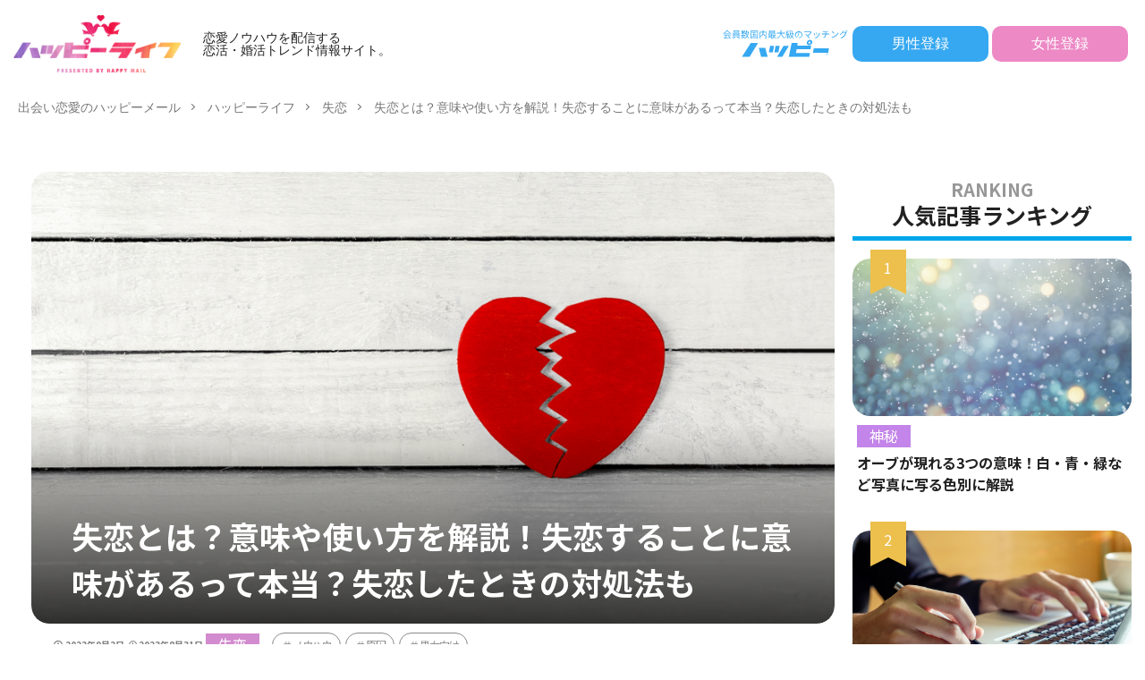

--- FILE ---
content_type: text/css
request_url: https://happymail.co.jp/happylife/wp-content/themes/the-thor-custom-child/lib/shortcodes-ultimate/assets/css/box-shortcodes.css?ver=1.23.4
body_size: 2814
content:
/*** Shortcodes Ultimate - box elements ***/

/*		Common styles
---------------------------------------------------------------*/

.surfing-su-clearfix:before,
.surfing-su-clearfix:after {
	display: table;
	content: " ";
}
.surfing-su-clearfix:after { clear: both; }

/*		Tabs + Tab
---------------------------------------------------------------*/

.surfing-su-tabs {
	margin: 0 0 1.5em 0;
	padding: 3px;
	-webkit-border-radius: 3px;
	-moz-border-radius: 3px;
	border-radius: 3px;
	background: #eee;
}
.surfing-su-tabs-nav span {
	display: inline-block;
	margin-right: 3px;
	padding: 10px 15px;
	font-size: 13px;
	min-height: 40px;
	line-height: 20px;
	-webkit-border-top-left-radius: 3px;
	-moz-border-radius-topleft: 3px;
	border-top-left-radius: 3px;
	-webkit-border-top-right-radius: 3px;
	-moz-border-radius-topright: 3px;
	border-top-right-radius: 3px;
	color: #333;
	cursor: pointer;
	-webkit-transition: all .2s;
	-moz-transition: all .2s;
	-o-transition: all .2s;
	transition: all .2s;
}
.surfing-su-tabs-nav span:hover { background: #f5f5f5; }
.surfing-su-tabs-nav span.surfing-su-tabs-current { background: #fff; cursor: default; }
.surfing-su-tabs-nav span.surfing-su-tabs-disabled {
	opacity: 0.5;
	filter: alpha(opacity=50);
	cursor: default;
}
.surfing-su-tabs-pane {
	padding: 15px;
	font-size: 13px;
	-webkit-border-bottom-right-radius: 3px;
	-moz-border-radius-bottomright: 3px;
	border-bottom-right-radius: 3px;
	-webkit-border-bottom-left-radius: 3px;
	-moz-border-radius-bottomleft: 3px;
	border-bottom-left-radius: 3px;
	background: #fff;
	color: #333;
}
.surfing-su-tabs-vertical:before,
.surfing-su-tabs-vertical:after {
	content: " ";
	display: table;
}
.surfing-su-tabs-vertical:after { clear: both; }
.surfing-su-tabs-vertical .surfing-su-tabs-nav {
	float: left;
	width: 30%;
}
.surfing-su-tabs-vertical .surfing-su-tabs-nav span {
	display: block;
	margin-right: 0;
	-webkit-border-radius: 0;
	-moz-border-radius: 0;
	border-radius: 0;
	-webkit-border-top-left-radius: 3px;
	-moz-border-radius-topleft: 3px;
	border-top-left-radius: 3px;
	-webkit-border-bottom-left-radius: 3px;
	-moz-border-radius-bottomleft: 3px;
	border-bottom-left-radius: 3px;
}
.surfing-su-tabs-vertical .surfing-su-tabs-panes {
	float: left;
	width: 70%;
}
.surfing-su-tabs-vertical .surfing-su-tabs-pane {
	-webkit-border-radius: 0;
	-moz-border-radius: 0;
	border-radius: 0;
	-webkit-border-top-right-radius: 3px;
	-webkit-border-bottom-right-radius: 3px;
	-moz-border-radius-topright: 3px;
	-moz-border-radius-bottomright: 3px;
	border-top-right-radius: 3px;
	border-bottom-right-radius: 3px;
}
.surfing-su-tabs-nav,
.surfing-su-tabs-nav span,
.surfing-su-tabs-panes,
.surfing-su-tabs-pane {
	-webkit-box-sizing: border-box !important;
	-moz-box-sizing: border-box !important;
	box-sizing: border-box !important;
}
/* Styles for screens that are less than 768px */
@media only screen and (max-width: 768px) {
	.surfing-su-tabs-nav span { display: block; }
	.surfing-su-tabs-vertical .surfing-su-tabs-nav {
		float: none;
		width: auto;
	}
	.surfing-su-tabs-vertical .surfing-su-tabs-panes {
		float: none;
		width: auto;
	}
}

/*		Spoiler + Accordion
---------------------------------------------------------------*/

.surfing-su-spoiler { margin-bottom: 1.5em; }
.surfing-su-spoiler .surfing-su-spoiler:last-child { margin-bottom: 0; }
.surfing-su-accordion { margin-bottom: 1.5em; }
.surfing-su-accordion .surfing-su-spoiler { margin-bottom: 0.5em; }
.surfing-su-spoiler-title {
	position: relative;
	cursor: pointer;
	min-height: 20px;
	line-height: 20px;
	padding: 7px 7px 7px 34px;
	font-weight: bold;
	font-size: 13px;
}
.surfing-su-spoiler-icon {
	position: absolute;
	left: 7px;
	top: 7px;
	display: block;
	width: 20px;
	height: 20px;
	line-height: 21px;
	text-align: center;
	font-size: 14px;
	font-family: FontAwesome;
	font-weight: normal;
	font-style: normal;
	-webkit-font-smoothing: antialiased;
	*margin-right: .3em;
}
.surfing-su-spoiler-content {
	padding: 14px;
	-webkit-transition: padding-top .2s;
	-moz-transition: padding-top .2s;
	-o-transition: padding-top .2s;
	transition: padding-top .2s;
	-ie-transition: padding-top .2s;
}
.surfing-su-spoiler.surfing-su-spoiler-closed > .surfing-su-spoiler-content {
	height: 0;
	margin: 0;
	padding: 0;
	overflow: hidden;
	border: none;
	opacity: 0;
}
.surfing-su-spoiler-icon-plus .surfing-su-spoiler-icon:before { content: "\f068"; }
.surfing-su-spoiler-icon-plus.surfing-su-spoiler-closed .surfing-su-spoiler-icon:before { content: "\f067"; }
.surfing-su-spoiler-icon-plus-circle .surfing-su-spoiler-icon:before { content: "\f056"; }
.surfing-su-spoiler-icon-plus-circle.surfing-su-spoiler-closed .surfing-su-spoiler-icon:before { content: "\f055"; }
.surfing-su-spoiler-icon-plus-square-1 .surfing-su-spoiler-icon:before { content: "\f146"; }
.surfing-su-spoiler-icon-plus-square-1.surfing-su-spoiler-closed .surfing-su-spoiler-icon:before { content: "\f0fe"; }
.surfing-su-spoiler-icon-plus-square-2 .surfing-su-spoiler-icon:before { content: "\f117"; }
.surfing-su-spoiler-icon-plus-square-2.surfing-su-spoiler-closed .surfing-su-spoiler-icon:before { content: "\f116"; }
.surfing-su-spoiler-icon-arrow .surfing-su-spoiler-icon:before { content: "\f063"; }
.surfing-su-spoiler-icon-arrow.surfing-su-spoiler-closed .surfing-su-spoiler-icon:before { content: "\f061"; }
.surfing-su-spoiler-icon-arrow-circle-1 .surfing-su-spoiler-icon:before { content: "\f0ab"; }
.surfing-su-spoiler-icon-arrow-circle-1.surfing-su-spoiler-closed .surfing-su-spoiler-icon:before { content: "\f0a9"; }
.surfing-su-spoiler-icon-arrow-circle-2 .surfing-su-spoiler-icon:before { content: "\f01a"; }
.surfing-su-spoiler-icon-arrow-circle-2.surfing-su-spoiler-closed .surfing-su-spoiler-icon:before { content: "\f18e"; }
.surfing-su-spoiler-icon-chevron .surfing-su-spoiler-icon:before { content: "\f078"; }
.surfing-su-spoiler-icon-chevron.surfing-su-spoiler-closed .surfing-su-spoiler-icon:before { content: "\f054"; }
.surfing-su-spoiler-icon-chevron-circle .surfing-su-spoiler-icon:before { content: "\f13a"; }
.surfing-su-spoiler-icon-chevron-circle.surfing-su-spoiler-closed .surfing-su-spoiler-icon:before { content: "\f138"; }
.surfing-su-spoiler-icon-caret .surfing-su-spoiler-icon:before { content: "\f0d7"; }
.surfing-su-spoiler-icon-caret.surfing-su-spoiler-closed .surfing-su-spoiler-icon:before { content: "\f0da"; }
.surfing-su-spoiler-icon-caret-square .surfing-su-spoiler-icon:before { content: "\f150"; }
.surfing-su-spoiler-icon-caret-square.surfing-su-spoiler-closed .surfing-su-spoiler-icon:before { content: "\f152"; }
.surfing-su-spoiler-icon-folder-1 .surfing-su-spoiler-icon:before { content: "\f07c"; }
.surfing-su-spoiler-icon-folder-1.surfing-su-spoiler-closed .surfing-su-spoiler-icon:before { content: "\f07b"; }
.surfing-su-spoiler-icon-folder-2 .surfing-su-spoiler-icon:before { content: "\f115"; }
.surfing-su-spoiler-icon-folder-2.surfing-su-spoiler-closed .surfing-su-spoiler-icon:before { content: "\f114"; }
.surfing-su-spoiler-style-default { }
.surfing-su-spoiler-style-default > .surfing-su-spoiler-title {
	padding-left: 27px;
	padding-right: 0;
}
.surfing-su-spoiler-style-default > .surfing-su-spoiler-title > .surfing-su-spoiler-icon { left: 0; }
.surfing-su-spoiler-style-default > .surfing-su-spoiler-content { padding: 1em 0 1em 27px; }
.surfing-su-spoiler-style-fancy {
	border: 1px solid #ccc;
	-webkit-border-radius: 10px;
	-moz-border-radius: 10px;
	border-radius: 10px;
	background: #fff;
	color: #333;
}
.surfing-su-spoiler-style-fancy > .surfing-su-spoiler-title {
	border-bottom: 1px solid #ccc;
	-webkit-border-radius: 10px;
	-moz-border-radius: 10px;
	border-radius: 10px;
	background: #f0f0f0;
	font-size: 0.9em;
}
.surfing-su-spoiler-style-fancy.surfing-su-spoiler-closed > .surfing-su-spoiler-title { border: none; }
.surfing-su-spoiler-style-fancy > .surfing-su-spoiler-content {
	-webkit-border-radius: 10px;
	-moz-border-radius: 10px;
	border-radius: 10px;
}
.surfing-su-spoiler-style-simple {
	border-top: 1px solid #ccc;
	border-bottom: 1px solid #ccc;
}
.surfing-su-spoiler-style-simple > .surfing-su-spoiler-title {
	padding: 5px 10px;
	background: #f0f0f0;
	color: #333;
	font-size: 0.9em;
}
.surfing-su-spoiler-style-simple > .surfing-su-spoiler-title > .surfing-su-spoiler-icon { display: none; }
.surfing-su-spoiler-style-simple > .surfing-su-spoiler-content {
	padding: 1em 10px;
	background: #fff;
	color: #333;
}

/*		Quote
---------------------------------------------------------------*/

.surfing-su-quote-style-default {
	position: relative;
	margin-bottom: 1.5em;
	padding: 0.5em 3em;
	font-style: italic;
}
/*.surfing-su-quote-style-default.surfing-su-quote-has-cite { margin-bottom: 3em; }*/
.surfing-su-quote-style-default:before,
.surfing-su-quote-style-default:after {
	position: absolute;
	display: block;
	width: 20px;
	height: 20px;
	background-image: url('../images/quote.png');
	content: '';
}
.surfing-su-quote-style-default:before {
	top: 0;
	left: 0;
	background-position: 0 0;
}
.surfing-su-quote-style-default:after {
	right: 0;
	bottom: 0;
	background-position: -20px 0;
}
.surfing-su-quote-style-default .surfing-su-quote-cite {
	display: block;
	text-align: right;
	font-style: normal;
}
.surfing-su-quote-style-default .surfing-su-quote-cite:before { content: "\2014\0000a0"; }
.surfing-su-quote-style-default .surfing-su-quote-cite a { text-decoration: underline; }

/*		Pullquote
---------------------------------------------------------------*/

.surfing-su-pullquote {
	display: block;
	width: 30%;
	padding: 0.5em 1em;
}
.surfing-su-pullquote-align-left {
	margin: 0.5em 1.5em 1em 0;
	padding-left: 0;
	float: left;
	border-right: 5px solid #eee;
}
.surfing-su-pullquote-align-right {
	margin: 0.5em 0 1em 1.5em;
	padding-right: 0;
	float: right;
	border-left: 5px solid #eee;
}

/*		Row + Column
---------------------------------------------------------------*/

.surfing-su-row {
	clear: both;
	zoom: 1;
	margin-bottom: 1.5em;
}
.surfing-su-row:before,
.surfing-su-row:after {
	display: table;
	content: "";
}
.surfing-su-row:after { clear: both; }
.surfing-su-column {
	display: block;
	margin: 0 4% 0 0;
	float: left;
	-webkit-box-sizing: border-box;
	-moz-box-sizing: border-box;
	box-sizing: border-box;
}
.surfing-su-column-last { margin-right: 0; }
.surfing-su-row .surfing-su-column { margin: 0 0 0 4%; }
.surfing-su-row .surfing-su-column.surfing-su-column-size-1-1 { margin-left: 0; margin-right: 0; }
.surfing-su-row .surfing-su-column:first-child { margin-left: 0; }
.surfing-su-column-centered {
	margin-right: auto !important;
	margin-left: auto !important;
	float: none !important;
}
.surfing-su-column img,
.surfing-su-column iframe,
.surfing-su-column object,
.surfing-su-column embed { max-width: 100%; }
@media only screen {
	[class*="surfing-su-column"] + [class*="surfing-su-column"]:last-child { float: right; }
}
.surfing-su-column-size-1-1 { width: 100%; }
.surfing-su-column-size-1-2 { width: 48%; }
.surfing-su-column-size-1-3 { width: 30.66%; }
.surfing-su-column-size-2-3 { width: 65.33%; }
.surfing-su-column-size-1-4 { width: 22%; }
.surfing-su-column-size-3-4 { width: 74%; }
.surfing-su-column-size-1-5 { width: 16.8%; }
.surfing-su-column-size-2-5 { width: 37.6%; }
.surfing-su-column-size-3-5 { width: 58.4%; }
.surfing-su-column-size-4-5 { width: 79.2%; }
.surfing-su-column-size-1-6 { width: 13.33%; }
.surfing-su-column-size-5-6 { width: 82.66%; }
/* Styles for screens that are less than 768px */
@media only screen and (max-width: 768px) {
	.surfing-su-column {
		width: 100% !important;
		margin: 0 0 1.5em 0 !important;
		float: none !important;
	}
	.surfing-su-row .surfing-su-column:last-child {
		margin-bottom: 0 !important;
	}
}

/*		Service
---------------------------------------------------------------*/

.surfing-su-service {
	position: relative;
	margin: 0;
}
.surfing-su-service-title {
	display: block;
	margin-bottom: 0.5em;
}
.surfing-su-service-title img {
	position: absolute;
	top: 0;
	left: 0;
	display: block !important;
	margin: 0 !important;
	padding: 0 !important;
	border: none !important;
	-webkit-box-shadow: none !important;
	-moz-box-shadow: none !important;
	box-shadow: none !important;
}
.surfing-su-service-title i {
	position: absolute;
	top: 0;
	left: 0;
	display: block !important;
	width: 1em;
	height: 1em;
	text-align: center;
	line-height: 1em;
}
.surfing-su-service-content { line-height: 1.4; }

/*		Box
---------------------------------------------------------------*/

.surfing-su-box {
	margin: 0 0 1.5em 0;
	border-width: 2px;
	border-style: solid;
}
.surfing-su-box-title {
	display: block;
	padding: 0.5em 1em;
	font-weight: bold;
	font-size: 1.1em;
}
.surfing-su-box-content {
	background-color: #fff;
	color: #444;
	padding: 1em;
}
.surfing-su-box-style-soft .surfing-su-box-title {
	background-image: url('../images/styles/style-soft.png');
	background-position: 0 0;
	background-repeat: repeat-x;
}
.surfing-su-box-style-glass .surfing-su-box-title {
	background-image: url('../images/styles/style-glass.png');
	background-position: 0 50%;
	background-repeat: repeat-x;
}
.surfing-su-box-style-bubbles .surfing-su-box-title {
	background-image: url('../images/styles/style-bubbles.png');
	background-position: 0 50%;
	background-repeat: repeat-x;
}
.surfing-su-box-style-noise .surfing-su-box-title {
	background-image: url('../images/styles/style-noise.png');
	background-position: 0 0;
	background-repeat: repeat-x;
}

/*		Note
---------------------------------------------------------------*/

.surfing-su-note {
	margin: 0 0 1.5em 0;
	border-width: 1px;
	border-style: solid;
}
.surfing-su-note-inner {
	padding: 1em;
	border-width: 1px;
	border-style: solid;
}

/*		Expand
---------------------------------------------------------------*/

.surfing-su-expand { margin: 0 0 1.5em 0; }
.surfing-su-expand-content { overflow: hidden; }
.surfing-su-expand-link {
	margin-top: 0.5em;
	cursor: pointer;
}
.surfing-su-expand-link:hover {
	opacity: 0.7;
	filter: alpha(opacity=70);
}
.surfing-su-expand-link a,
.surfing-su-expand-link a:hover,
.surfing-su-expand-link a:active,
.surfing-su-expand-link a:visited,
.surfing-su-expand-link a:focus {
	display: inline;
	text-decoration: none;
	background: transparent;
	border: none;
}
.surfing-su-expand-link-style-default .surfing-su-expand-link a,
.surfing-su-expand-link-style-default .surfing-su-expand-link a:hover { text-decoration: none; }
.surfing-su-expand-link-style-underlined .surfing-su-expand-link span { text-decoration: underline; }
.surfing-su-expand-link-style-dotted .surfing-su-expand-link span { border-bottom: 1px dotted #333; }
.surfing-su-expand-link-style-dashed .surfing-su-expand-link span { border-bottom: 1px dashed #333; }
.surfing-su-expand-link-style-button .surfing-su-expand-link a {
	display: inline-block;
	margin-top: 0.2em;
	padding: 0.2em 0.4em;
	border: 2px solid #333;
}
.surfing-su-expand-link-more { display: none; }
.surfing-su-expand-link-less { display: block; }
.surfing-su-expand-collapsed .surfing-su-expand-link-more { display: block; }
.surfing-su-expand-collapsed .surfing-su-expand-link-less { display: none; }
.surfing-su-expand-link i {
	display: inline-block;
	margin: 0 0.3em 0 0;
	vertical-align: middle;
	color: inherit;
}
.surfing-su-expand-link img {
	display: inline-block;
	width: 1em;
	height: 1em;
	margin: 0 0.3em 0 0;
	vertical-align: middle;
}

/*		Lightbox content
---------------------------------------------------------------*/

.surfing-su-lightbox-content {
	position: relative;
	margin: 0 auto;
}
.mfp-content .surfing-su-lightbox-content,
#surfing-su-generator .surfing-su-lightbox-content { display: block !important; }
.surfing-su-lightbox-content-preview {
	width: 100%;
	min-height: 300px;
	background: #444;
	overflow: hidden;
}
.surfing-su-lightbox-content h1,
.surfing-su-lightbox-content h2,
.surfing-su-lightbox-content h3,
.surfing-su-lightbox-content h4,
.surfing-su-lightbox-content h5,
.surfing-su-lightbox-content h6 { color: inherit; }

/*		Common margin resets for box elements
---------------------------------------------------------------*/

.surfing-su-column-inner > *:first-child,
.surfing-su-accordion > *:first-child,
.surfing-su-spoiler-content > *:first-child,
.surfing-su-service-content > *:first-child,
.surfing-su-box-content > *:first-child,
.surfing-su-note-inner > *:first-child,
.surfing-su-expand-content > *:first-child,
.surfing-su-lightbox-content > *:first-child { margin-top: 0; }
.surfing-su-column-inner > *:last-child,
.surfing-su-tabs-pane > *:last-child,
.surfing-su-accordion > *:last-child,
.surfing-su-spoiler-content > *:last-child,
.surfing-su-service-content > *:last-child,
.surfing-su-box-content > *:last-child,
.surfing-su-note-inner > *:last-child,
.surfing-su-expand-content > *:last-child,
.surfing-su-lightbox-content > *:last-child { margin-bottom: 0; }
